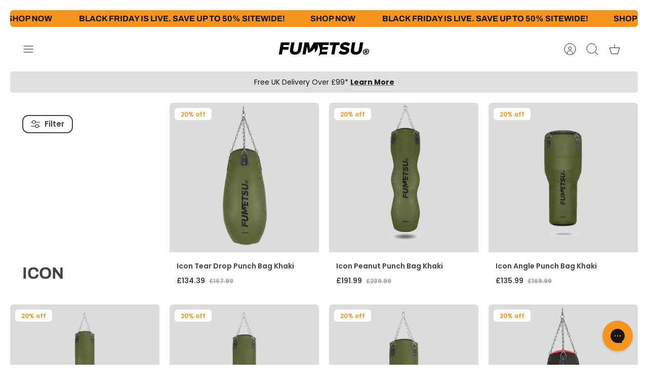

--- FILE ---
content_type: text/javascript
request_url: https://cdn.shopify.com/extensions/709e1469-4e8c-40fb-b836-6784f1197056/fabrikator-inventory-assistant-10/assets/product-customizer.js
body_size: 3052
content:
const fabrikatorAttribute = "data-fabrikator-tid";

const fabrikatorVariantsMetafieldsSelector = ".fabrikator__variants-metafields";
const shipmentTextSelector = ".fabrikator__shipment-text";

const addToCartButtonSelector = "#fabrikator-add-to-cart-button-selector";
const preOrderTextSelector = "#fabrikator-pre-order-text-selector";
const hiddenElementsSelectors = "#fabrikator-hidden-elements-selectors";
const onChangedEventCodeSelector = "#fabrikator-on-changed-event";
const inputPreorderPropertyName = "_is_fabrikator_preorder";

const preOrderButtonBackgroundColorSelector =
  "#fabrikator-pre-order-bg-color-selector";
const preOrderButtonTextColorSelector =
  "#fabrikator-pre-order-text-color-selector";

const formSelector = "#fabrikator-form-selector";
const inputProductPropertyId = "fabrikator-product-property";
const inputPreorderPropertyId = "fabrikator-preorder-property";
const backorderSectionPayloadKey = 'FABRIKATOR_BACKORDER_VARIANTS_SECTION_PAYLOAD'

class FabrikatorPreOrder {
  constructor(preOrderTargetElement) {
    this.initialAddToCartButtonText = "Add to cart";
    this.fabrikatorObserver = null;
    this.fabrikatorbuyButtonObserver = null;
    this.preOrderTargetElement = preOrderTargetElement;
    this.addToCartButton = this.findAddToCartButton();
    this.initialAddToCardInnerHtml = this.addToCartButton && this.addToCartButton.innerHTML;
  }

  static findClosestProductURL(element) {
    let currentElem = element;
    while (currentElem && !currentElem.querySelector('[href*="products"]')) {
      currentElem = currentElem.parentElement;
    }
    return currentElem ? currentElem.querySelector('[href*="products"]').getAttribute('href') : null;
  }

  static submitHandler(event) {
    const submitButton = event.target;
    const form = submitButton.closest('form');

    FabrikatorPreOrder.removeExistingProperty(form, `#${inputPreorderPropertyId}`)
    FabrikatorPreOrder.removeExistingProperty(form, `#${inputProductPropertyId}`)

    const variantId = FabrikatorPreOrder.extractVariantInput(form).value;
    const request_url = `${FabrikatorPreOrder.findClosestProductURL(form)}?section_id=fabrik-api`;
    const xhr = new XMLHttpRequest();
    xhr.open('GET', request_url, false);
    xhr.onreadystatechange = function () {
      if (xhr.readyState === 4) {
        if (xhr.status === 200) {
          const parsedData = new DOMParser().parseFromString(xhr.responseText, 'text/html');
          if(parsedData) {
            const backorderScript = parsedData.querySelector('#backorder-data');
            const backorderDataContent = backorderScript.innerHTML;
            try{
              const backorder_variants = JSON.parse(backorderDataContent)[backorderSectionPayloadKey];
              if (backorder_variants){
                const variant = backorder_variants.find(item => item.id === variantId);
                if (variant) {
                  const shipmentNote = variant["shipment_note"]
                  const backorder_id = variant["backorder_id"];

                  FabrikatorPreOrder.createPropertyInput(
                      form,
                      `#${inputPreorderPropertyId}`,
                      inputPreorderPropertyId,
                      backorder_id,
                      inputPreorderPropertyName
                  );
                  FabrikatorPreOrder.createPropertyInput(
                      form,
                      `#${inputProductPropertyId}`,
                      `${inputProductPropertyId}`,
                      shipmentNote,
                      'Note'
                  );
                }
              }
            }catch (error){
              console.error(error)
            }
          }
        }else {
          console.error('Error:', xhr.statusText);
        }
      }
    };
    xhr.send();
  }

  static clickHandler(event){
    let clickedButton = event.target;
    if (clickedButton.tagName !== "BUTTON"){
      clickedButton = clickedButton.closest('button[type=submit]')
    }
    if (clickedButton && clickedButton.type === 'submit' && !clickedButton.getAttribute('data-fabrikator-tid')) {
      const form = clickedButton.closest('form');
      if (form && FabrikatorPreOrder.isTargetForm(form)) {
        FabrikatorPreOrder.submitHandler(event);
      }
    }
  }

  static isTargetForm(element) {
    return element.tagName === 'FORM'
        && element.getAttribute('action')
        && element.getAttribute('action').includes('/cart/add');
  }

  getInputValue(selector) {
    return document.querySelector(selector).value;
  }

  findAddToCartButton() {
    return this.preOrderTargetElement.querySelector(
      this.getInputValue(addToCartButtonSelector)
    );
  }

  findFormControl(addToCartButton) {
    return addToCartButton.closest(this.getInputValue(formSelector));
  }

  /** @ref https://stackoverflow.com/a/8051488/3903082 */
  /** Adds a style element at the end of <head> with given CSS properties */
  addRule(selector, css) {
    if (document.querySelector("head style[data-fabrikator-style]")) return;

    const style = document.createElement("style");
    style.setAttribute("data-fabrikator-style", "true");
    var sheet = document.head.appendChild(style).sheet;

    var propText =
      typeof css === "string"
        ? css
        : Object.keys(css)
            .map((p) => {
              return p + ":" + (p === "content" ? "'" + css[p] + "'" : css[p]);
            })
            .join(";");
    sheet.insertRule(selector + "{" + propText + "}", sheet.cssRules.length);
  }

  /** Check whether color is neither unset nor transparent */
  isColorSet(color) {
    const transparentColor = "rgba(0,0,0,0)";

    return color.length > 0 && color !== transparentColor;
  }

  /** Set styling to pre-order button */
  setStyle(addToCartButton) {
    const backgroundColor = this.getInputValue(
      preOrderButtonBackgroundColorSelector
    );
    const textColor = this.getInputValue(preOrderButtonTextColorSelector);
    const generatedStyles = {};

    if (this.isColorSet(backgroundColor) && this.isColorSet(textColor)) {
      generatedStyles["background-color"] = backgroundColor;
      generatedStyles["color"] = textColor;
      generatedStyles["display"] = "flex";
      generatedStyles["justify-content"] = "center";
      generatedStyles["align-items"] = "center";
    }

    // Force enabling button
    this.addToCartButton.removeAttribute("disabled");

    // add style element to the end of <head> with generated style
    this.addRule(
      'button[data-fabrikator-tid="pre-order-button"]',
      generatedStyles
    );
  }

  /** Function to handle */
  addOrRemoveAttributeToButton(addAttribute) {
    if (addAttribute) {
      this.addToCartButton.setAttribute(
        fabrikatorAttribute,
        "pre-order-button"
      );
      this.addToCartButton.setAttribute(
        "data-pre-order-text",
        this.getInputValue(preOrderTextSelector)
      );

      // Set custom style
      this.setStyle(this.addToCartButton);

      // save the original html
      this.initialAddToCardInnerHtml = this.addToCartButton.innerHTML;

      this.initialAddToCartButtonText = this.addToCartButton.innerText.trim();
      // WHEN text is "", it replaces every character with the text. Guard to prevent this
      if (this.initialAddToCartButtonText !== "") {
        const regex = new RegExp(`${this.initialAddToCartButtonText}`, "gi");
        this.addToCartButton.innerHTML = this.addToCartButton.innerHTML.replace(
          regex,
          this.getInputValue(preOrderTextSelector)
        );
      }
    } else {
      this.addToCartButton.setAttribute(fabrikatorAttribute, "buy-button");
      this.addToCartButton.removeAttribute("data-pre-order-text");

      // Remove generated styles from <head>
      document.querySelector("head style[data-fabrikator-style]")?.remove();
      // button text will be updated automatically
      // this.addToCartButton.innerHTML = this.initialAddToCardInnerHtml;

      if (window.variantStrings?.addToCart && window.variantStrings?.soldOut) {
        const selectedVariantHtml = document.querySelector('variant-selects [data-selected-variant]')?.innerHTML;
        const selectedVariantData = selectedVariantHtml ? JSON.parse(selectedVariantHtml) : null;
        if (selectedVariantData) {
          const isAvailable = selectedVariantData ? selectedVariantData.available : false;
          this.initialAddToCartButtonText = this.addToCartButton.innerText.trim();
          // WHEN text is "", it replaces every character with the text. Guard to prevent this
          if (this.initialAddToCartButtonText !== "") {
            const buttonText = isAvailable ? window.variantStrings.addToCart : window.variantStrings.soldOut;
            const regex = new RegExp(`${this.initialAddToCartButtonText}`, "gi");
            this.addToCartButton.innerHTML = this.addToCartButton.innerHTML.replace(
              regex,
              buttonText
            );
          }
        }
      }
    }
    this.hideOrShowHiddenElements(addAttribute);
  }

  /** Create property input with the shipment information */
  static createPropertyInput(
    formControl,
    selector,
    createElementId,
    text,
    propertyName
  ) {
    if (formControl.querySelector(selector)) {
      formControl
        .querySelector(selector)
        .setAttribute("value", text);
      return;
    }
    const input = document.createElement("input");
    input.setAttribute("type", "text");
    input.setAttribute("id", createElementId);
    input.setAttribute("name", `properties[${propertyName}]`);
    input.setAttribute("value", text);
    input.style.display = "none";
    formControl.prepend(input);
  }

  static removeExistingProperty(formControl, selector){
    if (formControl && formControl.querySelector(selector)) {
      const elementToRemove = formControl.querySelector(selector);
      elementToRemove.parentNode.removeChild(elementToRemove);
    }
  }

  /** Function to handle shipment text diplay */
  showOrHideText(variant) {
    const display = !!variant ? "block" : "none";
    if (
      this.preOrderTargetElement.querySelector(shipmentTextSelector) === null
    ) {
      console.warn(
        "[FABRIKATOR] Please add Pre-order Shipment Date to products template"
      );
    } else {
      this.preOrderTargetElement.querySelector(
        shipmentTextSelector
      ).style.display = display;
      if (!!variant) {
        this.preOrderTargetElement.querySelector(
          `${shipmentTextSelector} span`
        ).textContent = variant.textContent;
      }
    }
  }

  /** Function to check whether the current variant should enable pre-order button, and do it if so */
  variantMetafieldExists(formControl, variantId) {
    const variant = this.preOrderTargetElement.querySelector(
      `${fabrikatorVariantsMetafieldsSelector} li[data-variant-id="${variantId}"]`
    );
    this.addOrRemoveAttributeToButton(!!variant);
    this.showOrHideText(variant);
    if (!!variant) {
      const shipmentTextSelectorEl =
        this.preOrderTargetElement.querySelector(shipmentTextSelector);
      const shipmentText =
        shipmentTextSelectorEl.innerText ||
        shipmentTextSelectorEl.textContent.trim();
      FabrikatorPreOrder.createPropertyInput(
        formControl,
        `#${inputProductPropertyId}`,
        `${inputProductPropertyId}`,
        shipmentText,
        "Note"
      );
      FabrikatorPreOrder.createPropertyInput(
        formControl,
        `#${inputPreorderPropertyId}`,
        `${inputPreorderPropertyId}`,
        variant.dataset["variantBackorderId"],
          inputPreorderPropertyName
      );
    } else {
      this.preOrderTargetElement
        .querySelector(`#${inputProductPropertyId}`)
        ?.remove();
      this.preOrderTargetElement
        .querySelector(`#${inputPreorderPropertyId}`)
        ?.remove();
    }
    this.setupBuyButtonObserver();
    // console.log('[Fabrikator] variant metafield exists?', !!variant);
  }

  /** on variant changed */
  variantChangedEvent(form) {
    FabrikatorPreOrder.extractVariantInput(form).onchange = (e) => {
      // disconnect observer
      if (this.fabrikatorObserver !== null) {
        this.fabrikatorObserver.disconnect();
      }

      this.variantMetafieldExists(form, e.target.value);
    };
  }

  /** Extract variant input which has the variant ID */
  static extractVariantInput(form) {
    return form
      .querySelector(
        "select[name='id'], input[name='id'], select[name='id[]'], input[name='id[]']"
      )
      .getAttribute("type") === "radio"
      ? form.querySelector(
          "input[name='id']:checked, input[name='id[]']:checked"
        )
      : form.querySelector(
          "select[name='id'], input[name='id'], select[name='id[]'], input[name='id[]']"
        );
  }

  /** Extract variant id either from URL or from within the form group */
  extractVariantId(form) {
    const variantFromUrl = window.location.search.match(/variant=([0-9]+)/);
    const variantId =
      variantFromUrl != null
        ? variantFromUrl[1]
        : FabrikatorPreOrder.extractVariantInput(form).value;
    this.variantMetafieldExists(form, variantId);
  }

  /** Observe element's change and force its display if changed */
  observeElement(el) {
    this.fabrikatorObserver = new MutationObserver((mutationRecords) => {
      // listen to 'style' attribute changes
      if (mutationRecords?.find((mr) => mr.attributeName === "style")) {
        // force hiding element
        el.style.display = "none";
      }
    });

    this.fabrikatorObserver.observe(el, {
      attributes: true,
      attributeOldValue: true,
    });
  }

  /** Function to hide all elements that should not be visible if the pre-order button is enabled */
  hideOrShowHiddenElements(hide) {
    if (!this.getInputValue(hiddenElementsSelectors).length) {
      return;
    }
    const elements = this.preOrderTargetElement.querySelectorAll(
      this.getInputValue(hiddenElementsSelectors)
    );
    const display = hide ? "none" : "";
    elements.forEach((el) => {
      el.style.display = display;

      if (display === "none") {
        this.observeElement(el);
      }
    });
  }

  setupBuyButtonObserver() {
    if (!this.addToCartButton) {
      return;
    }

    const formControl = this.findFormControl(this.addToCartButton);
    if (!formControl) {
      return;
    }

    if (this.fabrikatorbuyButtonObserver !== null) {
      this.fabrikatorbuyButtonObserver.disconnect();
    }

    this.fabrikatorbuyButtonObserver = new MutationObserver(
      (mutationRecords) => {
        const chidlListRecord = mutationRecords.find(
          (mr) => mr.type === "childList"
        );
        if (chidlListRecord) {
          let addedText = "";
          chidlListRecord.addedNodes.forEach(
            (node) => (addedText += node.textContent.trim())
          );
          let removedText = "";
          chidlListRecord.removedNodes.forEach(
            (node) => (removedText += node.textContent.trim())
          );

          const regex = new RegExp(
            `${this.getInputValue(preOrderTextSelector)}`,
            "gm"
          );
          const removedMatched = regex.test(removedText);
          // do not use same regex object
          const regex2 = new RegExp(
            `${this.getInputValue(preOrderTextSelector)}`,
            "gm"
          );
          const addedMatched = regex2.test(addedText);

          // fix for from pre order to pre order case
          if (removedMatched) {
            if (addedMatched) {
              // console.log('addition is also pre order, bypass')
            } else {
              // console.log('addition is different, update button')
              this.extractVariantId(formControl);
            }
          } else {
            // console.log('removed not matched, try to replace')
            this.extractVariantId(formControl);
          }
        }
      }
    );

    const config = {
      subtree: true,
      characterData: true,
      attributes: true,
      attributeOldValue: true,
      childList: true,
      characterDataOldValue: true,
    };

    this.fabrikatorbuyButtonObserver.observe(this.addToCartButton, config);
  }

  disconnectAllObservers() {
    if (this.fabrikatorObserver !== null) {
      this.fabrikatorObserver.disconnect();
    }
    if (this.fabrikatorbuyButtonObserver !== null) {
      this.fabrikatorbuyButtonObserver.disconnect();
    }
  }

  initFabrikator() {
    if (!this.addToCartButton) {
      return;
    }

    const formControl = this.findFormControl(this.addToCartButton);
    if (!formControl) {
      return;
    }

    this.extractVariantId(formControl);
    this.variantChangedEvent(formControl);
  }
}

// console.log("v0000000024");
document.body.addEventListener('click', FabrikatorPreOrder.clickHandler)
window.FabrikatorPreOrderInstance = new FabrikatorPreOrder(document);
document.onload = window.FabrikatorPreOrderInstance.initFabrikator();
